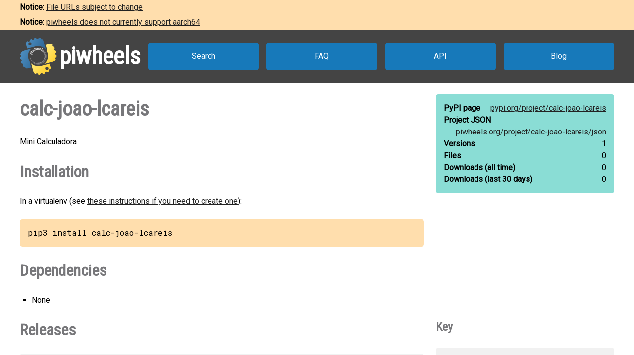

--- FILE ---
content_type: text/html
request_url: https://www.piwheels.org/project/calc-joao-lcareis/
body_size: 1976
content:
<!doctype html>
<html class="no-js" lang="en" dir="ltr">
  <head>
    <title>piwheels - calc-joao-lcareis</title>
    <meta charset="utf-8" />
    <meta name="viewport" content="width=device-width, initial-scale=1.0" />
    <link rel="stylesheet" href="https://fonts.googleapis.com/css?family=Roboto" />
    <link rel="stylesheet" href="https://fonts.googleapis.com/css?family=Roboto+Condensed" />
    <link rel="stylesheet" href="https://fonts.googleapis.com/css?family=Roboto+Mono" />
    <link rel="stylesheet" href="/styles.css" />
    <link rel="shortcut icon" href="/favicon.ico" type="image/x-icon" />
    <link rel="icon" href="/favicon.ico" type="image/x-icon" />
    <meta property="og:type" content="website" />
    <meta property="og:image" content="https://www.piwheels.org/piwheels-logo-large.png" />
    <meta property="og:title" content="piwheels - calc-joao-lcareis" />
    <meta property="og:description" content="Mini Calculadora" />
    <meta name="twitter:card" content="summary" />
    <meta name="twitter:site" content="@piwheels" />
    <meta name="twitter:title" content="piwheels - calc-joao-lcareis" />
    <meta name="twitter:description" content="Mini Calculadora" />
    <meta name="twitter:image" content="https://www.piwheels.org/piwheels-logo-large.png" />
    
    <link rel="canonical" href="https://www.piwheels.org/project/calc-joao-lcareis/" />
    <meta name="description" content="The piwheels project page for calc-joao-lcareis: Mini Calculadora" />
    <meta property="og:url" content="https://www.piwheels.org/project/calc-joao-lcareis/" />
  
  </head>

  <body>
    <section id="noticebar" class="hidden">
      <div class="contents"></div>
    </section>
    <header>
      <a class="logo" href="/"><div></div><h1>piwheels</h1></a>
      <nav>
        <a href="/packages.html">Search</a>
        <a href="/faq.html">FAQ</a>
        <a href="/json.html">API</a>
        <a href="https://blog.piwheels.org/">Blog</a>
      </nav>
    </header>

    <article>
      
    <section>
      <div class="content">
        <h2 id="package" data-package="calc-joao-lcareis">calc-joao-lcareis</h2>
        <p id="description">Mini Calculadora</p>

        <h3 id="install">Installation</h3>
        <p>In a virtualenv (see <a href="/faq.html#venv">these instructions if you need to create one</a>):</p>
        
        <pre id="install-command">pip3 install calc-joao-lcareis</pre>
        <h3 id="dependencies">Dependencies</h3>
        <ul id="pipdeps">
          
          <li>None</li>
        </ul>
      </div>

      <div class="sidebar">
        <div class="stats highlight">
          <dl>
            <dt>PyPI page</dt>
            <dd><a href="https://pypi.org/project/calc-joao-lcareis">pypi.org/<wbr />project/<wbr />calc-joao-lcareis</a></dd>
          </dl>
          <dl>
            <dt>Project JSON</dt>
            <dd><a href="/project/calc-joao-lcareis/json">piwheels.org/<wbr />project/<wbr />calc-joao-lcareis/<wbr />json</a></dd>
          </dl>
          <dl>
            <dt>Versions</dt>
            <dd>1</dd>
          </dl>
          <dl>
            <dt>Files</dt>
            <dd>0</dd>
          </dl>
          <dl>
            <dt>Downloads<wbr /> (all time)</dt>
            <dd id="downloads-all">loading...</dd>
          </dl>
          <dl>
            <dt>Downloads<wbr /> (last 30 days)</dt>
            <dd id="downloads-30">loading...</dd>
          </dl>
        </div>
      </div>
    </section>

    <section>
      <div class="content">
        <h3 id="releases">Releases</h3>
        <table id="releases-table">
          <thead>
            <tr>
              <th>Version</th>
              <th>Released</th>
              <th><span>Bullseye<br /><small>Python 3.9</small></span></th>
              <th><span>Bookworm<br /><small>Python 3.11</small></span></th>
              <th><span>Trixie<br /><small>Python 3.13</small></span></th>
              <th>Files</th>
            </tr>
          </thead>
          <tbody>
            
              <tr class="release-info">
                <td>
                  0.0.1
                  
                  
                </td>
                <td title="2022-10-11 00:02:21 UTC">2022-10-11</td>
                
                  <td
                      class="fail" title="Build failed"><a
                      href="/logs/0000/0891/1755.txt.gz">&nbsp;</a></td>
                
                
                  <td
                      class="fail" title="Build failed"><a
                      href="/logs/0000/1067/7961.txt.gz">&nbsp;</a></td>
                
                
                  <td
                      class="fail" title="Build failed"><a
                      href="/logs/0000/1423/1934.txt.gz">&nbsp;</a></td>
                
                <td></td>
              </tr>
              <tr class="files-info">
                <td colspan="6">
                  <ul class="files">
                    
                  </ul>
                </td>
              </tr>
            
          </tbody>
        </table>
        

        <h3 id="issues">Issues with this package?</h3>
        <ul>
          <li><a href="https://github.com/piwheels/packages/issues?q=is:issue+is:open+calc-joao-lcareis">Search issues</a> for this package</li>
          <li>Package or version missing? <a href="https://github.com/piwheels/packages/issues/new?template=missing-package.yml&title=Missing+package:+calc-joao-lcareis&labels=missing+package&package=calc-joao-lcareis&pypi_url=https://pypi.org/project/calc-joao-lcareis/&piwheels_url=https://www.piwheels.org/project/calc-joao-lcareis/">Open a new issue</a></li>
          <li>Something else? <a href="https://github.com/piwheels/packages/issues/new?template=package.yml&title=Problem+with+package:+calc-joao-lcareis&labels=package+issue&package=calc-joao-lcareis&pypi_url=https://pypi.org/project/calc-joao-lcareis/&piwheels_url=https://www.piwheels.org/project/calc-joao-lcareis/">Open a new issue</a></li>
        </ul>

      </div>
      <div class="sidebar">
        <h4 id="key">Key</h4>
        <table class="key box">
          <tr><td class="success"></td><td>Build succeeded</td></tr>
          <tr><td class="fail"></td><td>Build failed</td></tr>
          <tr><td class="skip"></td><td>Build skipped</td></tr>
          <tr><td class="pending"></td><td>Build pending</td></tr>
        </table>
      </div>
    </section>

    <section>
      <div class="content no-sidebar">
        <p id="timestamp">Page last updated 2025-09-11 09:04:54 UTC</p>
      </div>
    </section>
  
    </article>

    <footer>
      <nav>
        <a id="github" href="https://github.com/piwheels"><div></div>GitHub</a>
        <a id="readthedocs" href="https://piwheels.readthedocs.io/"><div></div>Docs</a>
        <a id="mastodon" rel="me" href="https://mastodon.social/@piwheels"><div></div>Mastodon</a>
      </nav>
      <p class="notices">piwheels is a community project by
        <a href="https://github.com/bennuttall">Ben Nuttall</a>
        and <a href="https://github.com/waveform80">Dave Jones</a>.
        Powered by the <a href="https://www.mythic-beasts.com/order/rpi">Mythic
        Beasts Pi Cloud</a>.</p>
      <a id="mythic" href="https://www.mythic-beasts.com/"></a>
    </footer>

    
    <script src="/shade.js"></script>
    <script src="/project.js"></script>
  
    <script src="/banner.js"></script>
  </body>
</html>

